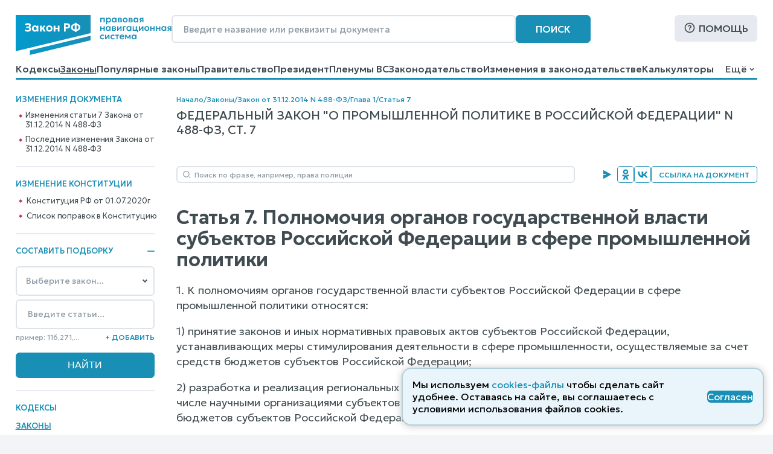

--- FILE ---
content_type: image/svg+xml
request_url: https://www.zakonrf.info/static/images/icons/ok.b6af148aeb11.svg
body_size: 1535
content:
<svg width="12" height="18" viewBox="0 0 12 18" fill="none" xmlns="http://www.w3.org/2000/svg">
<path d="M6.00089 8.93557C7.17628 8.93557 8.2342 8.46541 9.00356 7.69605C9.77292 6.92669 10.2431 5.85813 10.2431 4.69338C10.2431 3.51794 9.77292 2.46007 9.00356 1.69071C8.2342 0.921342 7.17628 0.451172 6.00089 0.451172C4.82545 0.451172 3.76758 0.921342 2.99822 1.69071C2.22886 2.46007 1.75866 3.51794 1.75866 4.69338C1.75866 5.86882 2.22886 6.92669 2.99822 7.69605C3.76758 8.45472 4.82545 8.93557 6.00089 8.93557ZM4.64381 3.32561C4.99641 2.97297 5.4773 2.75927 6.00089 2.75927C6.53517 2.75927 7.01602 2.97297 7.35797 3.32561C7.71056 3.67825 7.92431 4.1591 7.92431 4.68269C7.92431 5.20628 7.71056 5.69782 7.35797 6.03977C7.00533 6.39241 6.52448 6.60611 6.00089 6.60611C5.46661 6.60611 4.98572 6.39241 4.64381 6.03977C4.29117 5.68713 4.07747 5.20628 4.07747 4.68269C4.07747 4.1591 4.29117 3.67825 4.64381 3.32561Z" fill="#198FB6"/>
<path d="M11.707 10.6453L10.4568 8.94625C10.382 8.85011 10.2538 8.83943 10.1576 8.91419C8.98219 9.91868 7.53961 10.5598 5.9902 10.5598C4.4408 10.5598 2.99822 9.90799 1.82278 8.91419C1.73733 8.83943 1.59839 8.85011 1.52358 8.94625L0.284063 10.6453C0.219938 10.7308 0.241313 10.8483 0.316126 10.9124C1.36331 11.7673 2.58145 12.3336 3.85308 12.6328L1.22438 17.2597C1.1603 17.3879 1.25644 17.5482 1.40606 17.5482H3.98128C4.05609 17.5482 4.13091 17.5055 4.16297 17.4307L6.00089 13.3274L7.83881 17.4307C7.87088 17.5055 7.94569 17.5482 8.02045 17.5482H10.5957C10.7453 17.5482 10.8415 17.3879 10.7667 17.2597L8.13802 12.6328C9.4096 12.3336 10.6171 11.7673 11.6643 10.9124C11.7498 10.8483 11.7605 10.7308 11.707 10.6453Z" fill="#198FB6"/>
</svg>
